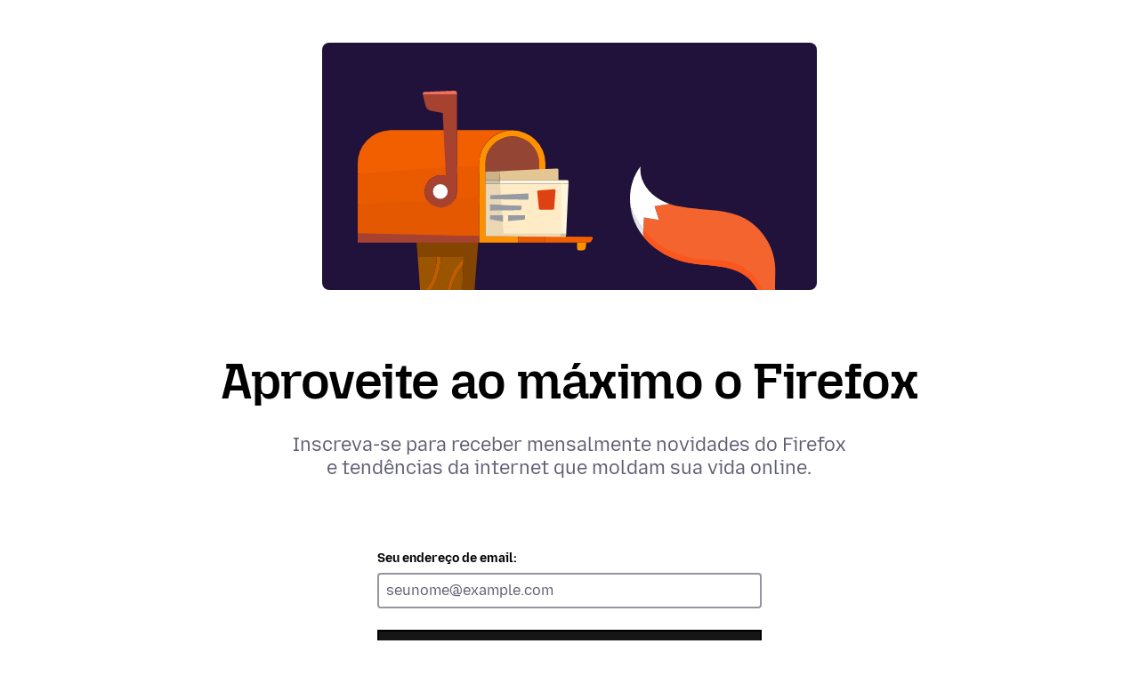

--- FILE ---
content_type: text/html; charset=utf-8
request_url: https://www.mozilla.org/pt-BR/newsletter/firefox/
body_size: 8521
content:




<!doctype html>

<html class="windows no-js" lang="pt-BR" dir="ltr" data-country-code="US" data-needs-consent="False" data-latest-firefox="147.0.1" data-esr-versions="140.7.0" data-gtm-container-id="GTM-MW3R8V" data-stub-attribution-rate="1.0" data-sentry-dsn="https://c3ab8514873549d5b3785ebc7fb83c80@o1069899.ingest.sentry.io/6260331" >
  <head>
    <meta charset="utf-8">

    



<script data-cfasync="false" src="https://transcend-cdn.com/cm/d556c3a1-e57c-4bdf-a490-390a1aebf6dd/airgap.js"></script>


    <!--[if !IE]><!-->
    <script src="https://www.mozilla.org/media/js/site.a066757d134f.js"></script>

    
  

    <!--<![endif]-->

    <!--[if IE 9]>
    <script src="https://www.mozilla.org/media/js/site-ie.c7db1be2702b.js"></script>
    <![endif]-->

<!--


             _.-~-.
           7''  Q..\
        _7         (_
      _7  _/    _q.  /
    _7 . ___  /VVvv-'_                                            .
   7/ / /~- \_\\      '-._     .-'                      /       //
  ./ ( /-~-/||'=.__  '::. '-~'' {             ___   /  //     ./{
 V   V-~-~| ||   __''_   ':::.   ''~-~.___.-'' _/  // / {_   /  {  /
  VV/-~-~-|/ \ .'__'. '.    '::                     _ _ _        ''.
  / /~~~~||VVV/ /  \ )  \        _ __ ___   ___ ___(_) | | __ _   .::'
 / (~-~-~\\.-' /    \'   \::::. | '_ ` _ \ / _ \_  / | | |/ _` | :::'
/..\    /..\__/      '     '::: | | | | | | (_) / /| | | | (_| | ::'
vVVv    vVVv                 ': |_| |_| |_|\___/___|_|_|_|\__,_| ''

Hi there, nice to meet you!

Interested in having a direct impact on hundreds of millions of users? Join
Mozilla, and become part of a global community that’s helping to build a
brighter future for the Web.

Visit https://www.mozilla.org/careers to learn about our current job openings.
Visit https://www.mozilla.org/contribute for more ways to get involved and
help support Mozilla.
-->

    <meta name="viewport" content="width=device-width, initial-scale=1">
    

    
    <title>Aproveite ao máximo o Firefox — Mozilla</title>
    <meta name="description" content="Inscreva-se para receber mensalmente novidades do Firefox e tendências da internet que moldam sua vida online.">
    <meta property="og:type" content="website">
    <meta property="og:site_name" content="Mozilla">
    <meta property="og:locale" content="pt_BR">
    <meta property="og:url" content="https://www.mozilla.org/pt-BR/newsletter/firefox/">
    <meta property="og:image" content="https://www.mozilla.org/media/img/m24/og.3a69dffad83e.png">
    <meta property="og:title" content="Aproveite ao máximo o Firefox">
    <meta property="og:description" content="Inscreva-se para receber mensalmente novidades do Firefox e tendências da internet que moldam sua vida online.">
    <meta property="fb:page_id" content="262134952380">
    <meta name="twitter:card" content="summary">
    <meta name="twitter:site" content="@mozilla">
    <meta name="twitter:domain" content="mozilla.org">
    <meta name="twitter:app:name:googleplay" content="Firefox">
    <meta name="twitter:app:id:googleplay" content="org.mozilla.firefox">
    <meta name="twitter:app:name:iphone" content="Firefox">
    <meta name="twitter:app:id:iphone" content="989804926">
    <meta name="twitter:app:name:ipad" content="Firefox">
    <meta name="twitter:app:id:ipad" content="989804926">
    <link rel="apple-touch-icon" type="image/png" sizes="180x180" href="https://www.mozilla.org/media/img/favicons/mozilla/apple-touch-icon.05aa000f6748.png">
    <link rel="icon" type="image/png" sizes="196x196" href="https://www.mozilla.org/media/img/favicons/mozilla/favicon-196x196.e143075360ea.png">
    <link rel="shortcut icon" href="https://www.mozilla.org/media/img/favicons/mozilla/favicon.d0be64e474b1.ico">
    <link rel="canonical" href="https://www.mozilla.org/pt-BR/newsletter/firefox/">
    
    <link rel="alternate" hreflang="ar" href="https://www.mozilla.org/ar/newsletter/firefox/" title="عربي">
        <link rel="alternate" hreflang="cs" href="https://www.mozilla.org/cs/newsletter/firefox/" title="Čeština">
        <link rel="alternate" hreflang="cy" href="https://www.mozilla.org/cy/newsletter/firefox/" title="Cymraeg">
        <link rel="alternate" hreflang="de" href="https://www.mozilla.org/de/newsletter/firefox/" title="Deutsch">
        <link rel="alternate" hreflang="el" href="https://www.mozilla.org/el/newsletter/firefox/" title="Ελληνικά">
        <link rel="alternate" hreflang="en-CA" href="https://www.mozilla.org/en-CA/newsletter/firefox/" title="English (Canadian)">
        <link rel="alternate" hreflang="en-GB" href="https://www.mozilla.org/en-GB/newsletter/firefox/" title="English (British)">
        <link rel="alternate" hreflang="en" href="https://www.mozilla.org/en-US/newsletter/firefox/" title="English">
        <link rel="alternate" hreflang="en-US" href="https://www.mozilla.org/en-US/newsletter/firefox/" title="English (USA)">
        <link rel="alternate" hreflang="es-AR" href="https://www.mozilla.org/es-AR/newsletter/firefox/" title="Español (de Argentina)">
        <link rel="alternate" hreflang="es-CL" href="https://www.mozilla.org/es-CL/newsletter/firefox/" title="Español (de Chile)">
        <link rel="alternate" hreflang="es" href="https://www.mozilla.org/es-ES/newsletter/firefox/" title="Español">
        <link rel="alternate" hreflang="es-ES" href="https://www.mozilla.org/es-ES/newsletter/firefox/" title="Español (de España)">
        <link rel="alternate" hreflang="fr" href="https://www.mozilla.org/fr/newsletter/firefox/" title="Français">
        <link rel="alternate" hreflang="fy" href="https://www.mozilla.org/fy-NL/newsletter/firefox/" title="Frysk">
        <link rel="alternate" hreflang="fy-NL" href="https://www.mozilla.org/fy-NL/newsletter/firefox/" title="Frysk">
        <link rel="alternate" hreflang="gl" href="https://www.mozilla.org/gl/newsletter/firefox/" title="Galego">
        <link rel="alternate" hreflang="gn" href="https://www.mozilla.org/gn/newsletter/firefox/" title="Avañe'ẽ">
        <link rel="alternate" hreflang="hi" href="https://www.mozilla.org/hi-IN/newsletter/firefox/" title="हिन्दी">
        <link rel="alternate" hreflang="hi-IN" href="https://www.mozilla.org/hi-IN/newsletter/firefox/" title="हिन्दी (भारत)">
        <link rel="alternate" hreflang="hu" href="https://www.mozilla.org/hu/newsletter/firefox/" title="magyar">
        <link rel="alternate" hreflang="id" href="https://www.mozilla.org/id/newsletter/firefox/" title="Bahasa Indonesia">
        <link rel="alternate" hreflang="it" href="https://www.mozilla.org/it/newsletter/firefox/" title="Italiano">
        <link rel="alternate" hreflang="ja" href="https://www.mozilla.org/ja/newsletter/firefox/" title="日本語">
        <link rel="alternate" hreflang="ka" href="https://www.mozilla.org/ka/newsletter/firefox/" title="ქართული">
        <link rel="alternate" hreflang="ms" href="https://www.mozilla.org/ms/newsletter/firefox/" title="Melayu">
        <link rel="alternate" hreflang="nl" href="https://www.mozilla.org/nl/newsletter/firefox/" title="Nederlands">
        <link rel="alternate" hreflang="pl" href="https://www.mozilla.org/pl/newsletter/firefox/" title="Polski">
        <link rel="alternate" hreflang="pt-BR" href="https://www.mozilla.org/pt-BR/newsletter/firefox/" title="Português (do Brasil)">
        <link rel="alternate" hreflang="ru" href="https://www.mozilla.org/ru/newsletter/firefox/" title="Русский">
        <link rel="alternate" hreflang="sq" href="https://www.mozilla.org/sq/newsletter/firefox/" title="Shqip">
        <link rel="alternate" hreflang="sv" href="https://www.mozilla.org/sv-SE/newsletter/firefox/" title="Svenska">
        <link rel="alternate" hreflang="sv-SE" href="https://www.mozilla.org/sv-SE/newsletter/firefox/" title="Svenska">
        <link rel="alternate" hreflang="uk" href="https://www.mozilla.org/uk/newsletter/firefox/" title="Українська">
        <link rel="alternate" hreflang="vi" href="https://www.mozilla.org/vi/newsletter/firefox/" title="Tiếng Việt">
        <link rel="alternate" hreflang="zh" href="https://www.mozilla.org/zh-CN/newsletter/firefox/" title="中文">
        <link rel="alternate" hreflang="zh-CN" href="https://www.mozilla.org/zh-CN/newsletter/firefox/" title="中文 (简体)">
        <link rel="alternate" hreflang="zh-TW" href="https://www.mozilla.org/zh-TW/newsletter/firefox/" title="正體中文 (繁體)">
        
    
    
    <link href="https://mastodon.social/@mozilla" rel="me">

    <!--[if lt IE 9]>
      
      <script src="https://www.mozilla.org/media/js/ie/libs/html5shiv.a94a0b700fa2.js"></script>
    <![endif]-->

    <!--[if IE]>
      
      
        <link href="https://www.mozilla.org/media/css/common-old-ie.4d14f7a84a19.css" rel="stylesheet" type="text/css">
      
    <![endif]-->

    <!--[if !IE]><!-->
    
    
      <link href="https://www.mozilla.org/media/css/protocol-mozilla.54ea44c214ed.css" rel="stylesheet" type="text/css">
      
        <link href="https://www.mozilla.org/media/css/m24-navigation-and-footer.038277dadfff.css" rel="stylesheet" type="text/css">
      
      
    

    
    
  <link href="https://www.mozilla.org/media/css/protocol-newsletter.0f68eb7e0134.css" rel="stylesheet" type="text/css">
  <link href="https://www.mozilla.org/media/css/newsletter-firefox.7509ea4eaf76.css" rel="stylesheet" type="text/css">

    <!--<![endif]-->

    
      
    

    
    
      <!--[if IE 9]><!-->
        

<!--
Read more about our custom configuration and use of Google Analytics here:
https://bugzilla.mozilla.org/show_bug.cgi?id=1122305#c8
-->

<!-- Google Tag Manager -->
<!-- Customized for Mozilla.org-->
<!-- Region Container: NONE -->
<!-- Rollup Container: System Filtered -->
<!-- Site Container: NONE -->


    <script src="https://www.mozilla.org/media/js/gtm-snippet.b5b7c885f8fa.js"></script>

<!-- End Google Tag Manager -->
      <!--<![endif]-->
    
  </head>

  <body class="html-ltr  newsletter-mozilla" >
    <div id="strings"
      data-global-close="Fechar"
      data-global-next="Próximo"
      data-global-previous="Anterior"
      ></div>

    
      

<aside class="moz-consent-banner" id="moz-consent-banner" role="region" aria-label="Aviso de cookies" data-nosnippet="true" data-testid="consent-banner">
  <div class="moz-consent-banner-content">
    <h2 class="moz-consent-banner-heading">Ajude-nos a melhorar sua experiência na Mozilla</h2>
    <div class="moz-consent-banner-copy">
      <p>Além dos cookies necessários para o funcionamento deste site, gostaríamos da sua permissão para definir alguns cookies adicionais para ajudar a entender melhor suas necessidades de navegação e melhorar sua experiência de uso. Fique tranquilo, valorizamos sua privacidade.</p>
      <div class="moz-consent-banner-controls">
        <button type="button" id="moz-consent-banner-button-accept" class="moz-consent-banner-button moz-consent-banner-button-accept" data-testid="consent-banner-accept-button">
          Aceitar todos os cookies adicionais
        </button>
        <button type="button" id="moz-consent-banner-button-reject" class="moz-consent-banner-button moz-consent-banner-button-reject" data-testid="consent-banner-reject-button">
          Rejeitar todos os cookies adicionais
        </button>
        <a href="/pt-BR/privacy/websites/cookie-settings/">
          Configurações de cookies
        </a>
      </div>
    </div>
  </div>
</aside>
    

    

    

    <div id="outer-wrapper">
      
<main>
  <div class="section-intro">
    <div class="intro-image-container mzp-l-content">
      
        <img class="intro-image" src="https://www.mozilla.org/media/img/newsletter/firefox/fox-tail.27bd0238fd69.svg" width="556" height="278" alt="">
      
    </div>
  </div>

  <section class="section-subscribe">
    <header class="section-main-header mzp-l-content mzp-t-firefox">
      <h1 class="page-title">Aproveite ao máximo o Firefox</h1>
      <p class="tagline">Inscreva-se para receber mensalmente novidades do Firefox e tendências da internet que moldam sua vida online.</p>
    </header>
    <div class="section-newsletter-form mzp-l-content mzp-t-content-sm">
      
        




  <form id="newsletter-form" class="mzp-c-newsletter-form" action="https://basket.mozilla.org/news/subscribe/" method="post" data-testid="newsletter-form">
    
      <div hidden>
        <div id="id_newsletters"><div>
    <label for="id_newsletters_0"><input type="checkbox" name="newsletters" value="mozilla-and-you" id="id_newsletters_0" checked>
 Firefox</label>

</div>
</div>
      </div>
    
    <input type="hidden" name="source_url" value="https://www.mozilla.org/pt-BR/newsletter/firefox/">

    

    <fieldset class="mzp-c-newsletter-content">
      <div class="mzp-c-form-errors hidden" id="newsletter-errors" data-testid="newsletter-error-message">
        
        <ul class="mzp-u-list-styled">
          <li class="error-email-invalid hidden">
            Digite um endereço de email válido
          </li>
          <li class="error-select-country hidden">
            Selecione um país ou região
          </li>
          <li class="error-select-language hidden">
            Selecione um idioma
          </li>
          <li class="error-newsletter-checkbox hidden">
            Marque ao menos uma das opções de boletim informativo.
          </li>
          <li class="error-privacy-policy hidden">
            Você precisa aceitar a política de privacidade
          </li>
          <li class="error-try-again-later hidden">
            Desculpe, houve um problema em nosso sistema. Tente novamente mais tarde!
          </li>
        </ul>
      </div>

      <label for="id_email">Seu endereço de email:</label>
      
        
      
      <input type="email" name="email" required data-testid="newsletter-email-input" maxlength="320" placeholder="seunome@example.com" class="mzp-js-email-field" id="id_email">

      <div id="newsletter-details" class="mzp-c-newsletter-details">
        <div class="mzp-c-newsletter-details-inner">
        
          <label for="id_country">Selecione país ou região:</label>
          <p><select name="country" required="required" aria-required="true" data-testid="newsletter-country-select" id="id_country">
  <option value="qz">Acrotíri</option>

  <option value="af">Afeganistão</option>

  <option value="al">Albânia</option>

  <option value="de">Alemanha</option>

  <option value="ad">Andorra</option>

  <option value="ao">Angola</option>

  <option value="ai">Anguila</option>

  <option value="aq">Antártica</option>

  <option value="ag">Antígua e Barbuda</option>

  <option value="ar">Argentina</option>

  <option value="dz">Argélia</option>

  <option value="am">Armênia</option>

  <option value="aw">Aruba</option>

  <option value="sa">Arábia Saudita</option>

  <option value="xu">Atol Johnston</option>

  <option value="xl">Atol Palmyra</option>

  <option value="au">Austrália</option>

  <option value="az">Azerbaijão</option>

  <option value="bs">Bahamas</option>

  <option value="bh">Bahrein</option>

  <option value="bd">Bangladesh</option>

  <option value="bb">Barbados</option>

  <option value="qs">Bassas da Índia</option>

  <option value="by">Belarus</option>

  <option value="bz">Belize</option>

  <option value="bj">Benin</option>

  <option value="bm">Bermudas</option>

  <option value="bo">Bolívia</option>

  <option value="bw">Botsuana</option>

  <option value="br" selected>Brasil</option>

  <option value="bn">Brunei</option>

  <option value="bg">Bulgária</option>

  <option value="bf">Burquina Faso</option>

  <option value="bi">Burundi</option>

  <option value="bt">Butão</option>

  <option value="be">Bélgica</option>

  <option value="ba">Bósnia-Herzegovina</option>

  <option value="cv">Cabo Verde</option>

  <option value="kh">Camboja</option>

  <option value="ca">Canadá</option>

  <option value="qa">Catar</option>

  <option value="kz">Cazaquistão</option>

  <option value="td">Chade</option>

  <option value="cl">Chile</option>

  <option value="cn">China</option>

  <option value="cy">Chipre</option>

  <option value="va">Cidade do Vaticano</option>

  <option value="sg">Cingapura</option>

  <option value="xw">Cisjordânia</option>

  <option value="co">Colômbia</option>

  <option value="km">Comores</option>

  <option value="cg">Congo</option>

  <option value="kp">Coreia do Norte</option>

  <option value="kr">Coreia do Sul</option>

  <option value="cr">Costa Rica</option>

  <option value="ci">Costa do Marfim</option>

  <option value="hr">Croácia</option>

  <option value="cu">Cuba</option>

  <option value="cw">Curaçao</option>

  <option value="xd">Deceleia</option>

  <option value="dg">Diego Garcia</option>

  <option value="dk">Dinamarca</option>

  <option value="dj">Djibuti</option>

  <option value="dm">Dominica</option>

  <option value="eg">Egito</option>

  <option value="sv">El Salvador</option>

  <option value="ae">Emirados Árabes Unidos</option>

  <option value="ec">Equador</option>

  <option value="er">Eritreia</option>

  <option value="sk">Eslováquia</option>

  <option value="si">Eslovênia</option>

  <option value="es">Espanha</option>

  <option value="sz">Essuatíni</option>

  <option value="us">Estados Unidos</option>

  <option value="ee">Estônia</option>

  <option value="et">Etiópia</option>

  <option value="xg">Faixa de Gaza</option>

  <option value="fj">Fiji</option>

  <option value="ph">Filipinas</option>

  <option value="fi">Finlândia</option>

  <option value="fr">França</option>

  <option value="ga">Gabão</option>

  <option value="gh">Gana</option>

  <option value="ge">Geórgia</option>

  <option value="gs">Geórgia do Sul e Ilhas Sandwich do Sul</option>

  <option value="gi">Gibraltar</option>

  <option value="gd">Granada</option>

  <option value="gl">Groenlândia</option>

  <option value="gr">Grécia</option>

  <option value="gp">Guadalupe</option>

  <option value="gu">Guam</option>

  <option value="gt">Guatemala</option>

  <option value="gg">Guernsey</option>

  <option value="gy">Guiana</option>

  <option value="gf">Guiana Francesa</option>

  <option value="gn">Guiné</option>

  <option value="gq">Guiné Equatorial</option>

  <option value="gw">Guiné-Bissau</option>

  <option value="gm">Gâmbia</option>

  <option value="ht">Haiti</option>

  <option value="hn">Honduras</option>

  <option value="hk">Hong Kong</option>

  <option value="hu">Hungria</option>

  <option value="xb">Ilha Baker</option>

  <option value="bv">Ilha Bouvet</option>

  <option value="cp">Ilha Clipperton</option>

  <option value="xe">Ilha Europa</option>

  <option value="hm">Ilha Heard e Ilhas McDonald</option>

  <option value="xh">Ilha Howland</option>

  <option value="xq">Ilha Jarvis</option>

  <option value="cx">Ilha Natal</option>

  <option value="xv">Ilha Navassa</option>

  <option value="nf">Ilha Norfolk</option>

  <option value="xt">Ilha Tromelin</option>

  <option value="qw">Ilha Wake</option>

  <option value="qu">Ilha de João da Nova</option>

  <option value="im">Ilha de Man</option>

  <option value="xa">Ilhas Ashmore e Cartier</option>

  <option value="ky">Ilhas Cayman</option>

  <option value="cc">Ilhas Cocos (Keeling)</option>

  <option value="ck">Ilhas Cook</option>

  <option value="fk">Ilhas Falkland (Malvinas)</option>

  <option value="fo">Ilhas Faroé</option>

  <option value="qx">Ilhas Glorioso</option>

  <option value="mp">Ilhas Marianas do Norte</option>

  <option value="mh">Ilhas Marshall</option>

  <option value="qm">Ilhas Midway</option>

  <option value="xp">Ilhas Paracel</option>

  <option value="sb">Ilhas Salomão</option>

  <option value="xs">Ilhas Spratly</option>

  <option value="tc">Ilhas Turks e Caicos</option>

  <option value="vi">Ilhas Virgens</option>

  <option value="vg">Ilhas Virgens Britânicas</option>

  <option value="xc">Ilhas do Mar de Coral</option>

  <option value="id">Indonésia</option>

  <option value="iq">Iraque</option>

  <option value="ie">Irlanda</option>

  <option value="ir">Irã</option>

  <option value="is">Islândia</option>

  <option value="il">Israel</option>

  <option value="it">Itália</option>

  <option value="ye">Iêmen</option>

  <option value="jm">Jamaica</option>

  <option value="xj">Jan Mayen</option>

  <option value="jp">Japão</option>

  <option value="je">Jersey</option>

  <option value="jo">Jordânia</option>

  <option value="xk">Kosovo</option>

  <option value="kw">Kuwait</option>

  <option value="la">Laos</option>

  <option value="ls">Lesoto</option>

  <option value="lv">Letônia</option>

  <option value="lr">Libéria</option>

  <option value="li">Liechtenstein</option>

  <option value="lt">Lituânia</option>

  <option value="lu">Luxemburgo</option>

  <option value="lb">Líbano</option>

  <option value="ly">Líbia</option>

  <option value="mo">Macau</option>

  <option value="mk">Macedônia do Norte</option>

  <option value="mg">Madagascar</option>

  <option value="mw">Malawi</option>

  <option value="mv">Maldivas</option>

  <option value="ml">Mali</option>

  <option value="mt">Malta</option>

  <option value="my">Malásia</option>

  <option value="ma">Marrocos</option>

  <option value="mq">Martinica</option>

  <option value="mr">Mauritânia</option>

  <option value="mu">Maurício</option>

  <option value="yt">Mayotte</option>

  <option value="mm">Mianmar</option>

  <option value="fm">Micronésia</option>

  <option value="md">Moldávia</option>

  <option value="mn">Mongólia</option>

  <option value="me">Montenegro</option>

  <option value="ms">Montserrat</option>

  <option value="mz">Moçambique</option>

  <option value="mx">México</option>

  <option value="mc">Mônaco</option>

  <option value="na">Namíbia</option>

  <option value="nr">Nauru</option>

  <option value="np">Nepal</option>

  <option value="ni">Nicarágua</option>

  <option value="ng">Nigéria</option>

  <option value="nu">Niue</option>

  <option value="no">Noruega</option>

  <option value="nc">Nova Caledônia</option>

  <option value="nz">Nova Zelândia</option>

  <option value="ne">Níger</option>

  <option value="om">Omã</option>

  <option value="pw">Palau</option>

  <option value="pa">Panamá</option>

  <option value="pg">Papua Nova-Guiné</option>

  <option value="pk">Paquistão</option>

  <option value="py">Paraguai</option>

  <option value="nl">Países Baixos</option>

  <option value="bq">Países Baixos Caribenhos</option>

  <option value="pe">Peru</option>

  <option value="pn">Pitcairn</option>

  <option value="pf">Polinésia Francesa</option>

  <option value="pl">Polônia</option>

  <option value="pr">Porto Rico</option>

  <option value="pt">Portugal</option>

  <option value="kg">Quirguistão</option>

  <option value="ki">Quiribati</option>

  <option value="ke">Quênia</option>

  <option value="xm">Recife Kingman</option>

  <option value="gb">Reino Unido</option>

  <option value="cf">República Centro-Africana</option>

  <option value="cd">República Democrática do Congo</option>

  <option value="do">República Dominicana</option>

  <option value="cz">República Tcheca</option>

  <option value="cm">República dos Camarões</option>

  <option value="re">Reunião</option>

  <option value="ro">Romênia</option>

  <option value="rw">Ruanda</option>

  <option value="ru">Rússia</option>

  <option value="eh">Saara Ocidental</option>

  <option value="ws">Samoa</option>

  <option value="as">Samoa Americana</option>

  <option value="sm">San Marino</option>

  <option value="sh">Santa Helena</option>

  <option value="lc">Santa Lúcia</option>

  <option value="sn">Senegal</option>

  <option value="sl">Serra Leoa</option>

  <option value="sc">Seychelles</option>

  <option value="so">Somália</option>

  <option value="lk">Sri Lanka</option>

  <option value="sd">Sudão</option>

  <option value="ss">Sudão do Sul</option>

  <option value="sr">Suriname</option>

  <option value="se">Suécia</option>

  <option value="ch">Suíça</option>

  <option value="xr">Svalbard</option>

  <option value="bl">São Bartolomeu</option>

  <option value="kn">São Cristóvão e Névis</option>

  <option value="mf">São Martinho</option>

  <option value="sx">São Martinho</option>

  <option value="pm">São Pedro e Miquelão</option>

  <option value="st">São Tomé e Príncipe</option>

  <option value="vc">São Vincente e Granadinas</option>

  <option value="rs">Sérvia</option>

  <option value="sy">Síria</option>

  <option value="tj">Tadjiquistão</option>

  <option value="th">Tailândia</option>

  <option value="tw">Taiwan</option>

  <option value="tz">Tanzânia</option>

  <option value="io">Território Britânico do Oceano Índico</option>

  <option value="tf">Territórios Franceses do Sul</option>

  <option value="tl">Timor Leste</option>

  <option value="tg">Togo</option>

  <option value="to">Tonga</option>

  <option value="tk">Toquelau</option>

  <option value="tt">Trinidad e Tobago</option>

  <option value="tn">Tunísia</option>

  <option value="tm">Turcomenistão</option>

  <option value="tr">Turquia</option>

  <option value="tv">Tuvalu</option>

  <option value="ua">Ucrânia</option>

  <option value="ug">Uganda</option>

  <option value="uy">Uruguai</option>

  <option value="uz">Uzbequistão</option>

  <option value="vu">Vanuatu</option>

  <option value="ve">Venezuela</option>

  <option value="vn">Vietnã</option>

  <option value="wf">Wallis e Futuna</option>

  <option value="zw">Zimbábue</option>

  <option value="zm">Zâmbia</option>

  <option value="za">África do Sul</option>

  <option value="at">Áustria</option>

  <option value="in">Índia</option>

</select></p>
        

        
          <label for="id_lang">Selecionar idioma:</label>
          <p><select name="lang" required="required" aria-required="true" id="id_lang">
  <option value="id">Bahasa Indonesia</option>

  <option value="de">Deutsch</option>

  <option value="en">English</option>

  <option value="es">Español</option>

  <option value="fr">Français</option>

  <option value="pl">Polski</option>

  <option value="pt" selected>Português</option>

  <option value="ru">Русский</option>

  <option value="zh-TW">正體中文</option>

</select></p>
        

        

        <p>
          <label for="privacy" class="mzp-u-inline">
            <input type="checkbox" id="privacy" name="privacy" required aria-required="true" data-testid="newsletter-privacy-checkbox"> Eu aceito que a Mozilla trate minhas informações conforme explicado neste <a href="/pt-BR/privacy/websites/">Aviso de privacidade</a>
          </label>
        </p>
        </div>
      </div>

      <p class="mzp-c-form-submit">
        <button type="submit" id="newsletter-submit" class="mzp-c-button button-dark" data-cta-text="Newsletter Sign Up" data-testid="newsletter-submit-button">
          <span class="submit-text">
          
            Inscreva-se agora
          
          </span>
          <svg class="submit-loading" hidden fill="currentColor" width="24" height="24" viewBox="0 0 24 24" xmlns="http://www.w3.org/2000/svg">
            <title>Sending</title>
            <circle class="s1" cx="4" cy="12" r="3"/>
            <circle class="s1 s2" cx="12" cy="12" r="3"/>
            <circle class="s1 s3" cx="20" cy="12" r="3"/>
          </svg>
        </button>

        
            <span class="mzp-c-fieldnote">
              
              
                Enviaremos somente informações relacionadas ao Firefox. Você pode cancelar a inscrição quando quiser.
              
            </span>
        
      </p>
    </fieldset>
  </form>

  <div id="newsletter-thanks" class="mzp-c-newsletter-thanks hidden" data-testid="newsletter-thanks-message">
    
      
  <h3>Obrigado!</h3>
  <p>Se você ainda não confirmou a inscrição em um boletim informativo relacionado à Mozilla, pode precisar fazê-lo. Verifique se recebeu um email nosso em sua caixa de entrada ou filtro de spam.</p>

    
  </div>


      
    </div>
  </section>
</main>


      
        




  

 <footer class="moz24-footer" id="colophon" role="contentinfo">
  
  <div class="moz24-footer-content">
    <div class="moz24-footer-primary">
      <div class="moz24-footer-sections-container">
        <div class="moz24-footer-advertising">
          <div class="moz24-footer-advertising-wrapper">
            <h2>
              <img src="https://www.mozilla.org/media/img/logos/mozilla/ads/Mozilla_Ads_Logo.6ed26d0eac2b.svg" alt="Mozilla Ads" width="250" height="33" class="moz24-footer-advertising-logo">
            </h2>
            
            <a class="moz24-footer-advertising-link" href="/pt-BR/advertising/" data-link-position="footer" data-link-text="Learn more">
              <span class="mzp-c-button-icon-text">Saiba mais <span>sobre publicidade da Mozilla</span></span>
              <span class="mzp-c-button-icon-end">
                <svg xmlns="http://www.w3.org/2000/svg" width="16" height="16" viewBox="0 0 16 16"><path fill="currentColor" d="m7.24 1.36 5.89 5.89H0v1.5h13.13l-5.89 5.89L8.3 15.7 16 8 8.3.3z"/></svg>
              </span>
            </a>
          </div>
        </div>
        <div class="moz24-footer-links">
          <section>
            <h2 class="moz24-footer-label" data-testid="footer-heading-company">
              Empresa
            </h2>
            <ul class="moz24-footer-primary-list" data-testid="footer-list-company">
              <li><a href="/pt-BR/about/leadership/" data-link-position="footer" data-link-text="Leadership">Liderança</a></li>
              <li><a href="https://blog.mozilla.org/category/mozilla/news/?utm_source=www.mozilla.org&amp;utm_medium=referral&amp;utm_campaign=footer&utm_content=company" data-link-position="footer" data-link-text="Press Center">Centro de imprensa</a></li>
              <li><a href="/pt-BR/careers/" data-link-position="footer" data-link-text="Careers">Carreiras</a></li>
              <li><a href="/pt-BR/contact/" data-link-position="footer" data-link-text="Contact">Contato</a></li>
            
            </ul>
          </section>

          <section>
            <h2 class="moz24-footer-label" data-testid="footer-heading-support">
              Suporte
            </h2>
            <ul class="moz24-footer-primary-list" data-testid="footer-list-support">
              <li><a href="https://support.mozilla.org/?utm_source=www.mozilla.org&amp;utm_medium=referral&amp;utm_campaign=footer&utm_content=support" data-link-position="footer" data-link-text="Product Help">Ajuda de produtos</a></li>
              <li><a href="https://bugzilla.mozilla.org/?utm_source=www.mozilla.org&amp;utm_medium=referral&amp;utm_campaign=footer&utm_content=support" data-link-position="footer" data-link-text="File a Bug">Registrar um erro</a></li>
              <li><a href="https://pontoon.mozilla.org/?utm_source=www.mozilla.org&amp;utm_medium=referral&amp;utm_campaign=footer&utm_content=support" data-link-position="footer" data-link-text="Localise Mozilla">Tradução da Mozilla</a></li>
              <li><a href="/pt-BR/security/" data-link-position="footer" data-link-text="Security">Segurança</a></li>
            </ul>
          </section>

          <section>
            <h2 class="moz24-footer-label" data-testid="footer-heading-developers">
              Desenvolvimento
            </h2>
            <ul class="moz24-footer-primary-list" data-testid="footer-list-developers">
              <li><a href="https://www.firefox.com/channel/desktop/developer/?utm_source=www.mozilla.org&amp;utm_medium=referral&amp;utm_campaign=footer" data-link-position="footer" data-link-text="Firefox Developer Edition">Developer Edition</a></li>
              <li><a href="https://www.firefox.com/browsers/enterprise/?utm_source=www.mozilla.org&amp;utm_medium=referral&amp;utm_campaign=footer" data-link-position="footer" data-link-text="Firefox for Enterprise">Enterprise</a></li>
              <li><a href="https://firefox-source-docs.mozilla.org/devtools-user/?utm_source=www.mozilla.org&amp;utm_medium=referral&amp;utm_campaign=footer&utm_content=developers" rel="external" data-link-position="footer" data-link-text="Tools">Ferramentas</a></li>
              <li><a href="https://developer.mozilla.org/?utm_source=www.mozilla.org&amp;utm_medium=referral&amp;utm_campaign=footer" data-link-position="footer" data-link-text="MDN">MDN</a></li>
              <li><a href="https://www.firefox.com/firefox/147.0.1/releasenotes/?utm_source=www.mozilla.org&amp;utm_medium=referral&amp;utm_campaign=footer" data-link-position="footer" data-link-text="Firefox Release Notes">Notas de atualização do Firefox</a></li>
            </ul>
          </section>
        </div>
        <div class="moz24-footer-socials">
          <div class="moz24-footer-refresh-social-wrapper">
            <h2 class="moz24-footer-heading-social">Seguir @Mozilla</h2>
            <ul class="moz24-footer-social-links">
              <li><a class="bluesky" href="https://bsky.app/profile/mozilla.org" data-link-position="footer" data-link-text="Bluesky (@mozilla.org)" translate="no">Bluesky<span> (@mozilla.org)</span></a></li>
              <li><a class="instagram" href="https://www.instagram.com/mozilla/" data-link-position="footer" data-link-text="Instagram (@mozilla)">Instagram<span> (@mozilla)</span></a></li>
              <li><a class="linkedin" href="https://www.linkedin.com/company/mozilla-corporation/" data-link-position="footer" data-link-text="LinkedIn (@mozilla)">LinkedIn<span> (@mozilla)</span></a></li>
              <li><a class="tiktok" href="https://www.tiktok.com/@mozilla" data-link-position="footer" data-link-text="TikTok (@mozilla)">TikTok<span> (@mozilla)</span></a></li>
              <li><a class="spotify" href="https://open.spotify.com/show/0vT7LJMeVDxyQ2ZamHKu08?si=_uDRD6bRR_6M5YZyISGXgA" data-link-position="footer" data-link-text="Spotify (@mozilla)">Spotify<span> (@mozilla)</span></a></li>
            </ul>
          </div>
          <div class="moz24-footer-refresh-social-wrapper">
            <h2 class="moz24-footer-heading-social">Seguir @Firefox</h2>
            <ul class="moz24-footer-social-links">
              <li><a class="bluesky" href="https://bsky.app/profile/firefox.com" data-link-position="footer" data-link-text="Bluesky (@firefox.com)" translate="no">Bluesky<span> (@firefox.com)</span></a></li>
              <li><a class="instagram" href="https://www.instagram.com/firefox/" data-link-position="footer" data-link-text="Instagram (@firefox)">Instagram<span> (@firefox)</span></a></li>
              <li><a class="youtube" href="https://www.youtube.com/user/firefoxchannel" data-link-position="footer" data-link-text="YouTube (@firefoxchannel)">YouTube<span> (@firefoxchannel)</span></a></li>
              <li><a class="tiktok" href="https://www.tiktok.com/@firefox" data-link-position="footer" data-link-text="TikTok (@firefox)">TikTok<span> (@firefox)</span></a></li>
            </ul>
          </div>
        </div>
      </div>
    </div>
    <div class="moz24-footer-actions">
      <a class="moz24-footer-donate" href="https://www.mozillafoundation.org/?form=moco-donate-footer" data-link-text="Donate">
        <span class="mzp-c-button-icon-start">
          <svg xmlns="http://www.w3.org/2000/svg" width="16" height="16" viewBox="0 0 16 16"><g clip-path="url(#a)"><path fill="currentColor" d="M14.8 8.25c.77-.77 1.2-1.8 1.2-2.9a4.094 4.094 0 0 0-4.1-4.1c-1.1 0-2.12.43-2.9 1.2L7.99 3.46 6.98 2.45c-.77-.77-1.8-1.2-2.9-1.2a4.094 4.094 0 0 0-4.1 4.1c0 1.1.43 2.12 1.2 2.9l6.8 6.8 6.8-6.8zM1.5 5.35c0-.7.27-1.35.76-1.83.49-.49 1.14-.76 1.84-.76s1.34.27 1.84.76l2.07 2.07 2.07-2.07c.98-.98 2.69-.98 3.67 0a2.595 2.595 0 0 1 0 3.67l-5.74 5.74-5.75-5.74c-.49-.49-.76-1.14-.76-1.84"/></g><defs><clipPath id="a"><path d="M0 0h16v16H0z"/></clipPath></defs></svg>
        </span>
        <span class="mzp-c-button-icon-text">Faça uma doação</span>
      </a>
      <div class="moz24-footer-language">
        
   <form id="lang_form" class="moz24-c-language-switcher" method="get" action="#">
    <a class="mzp-c-language-switcher-link" href="/locales/">Todos os idiomas</a>
    <label for="page-language-select">Idioma</label>
     <select id="page-language-select" class="mzp-js-language-switcher-select" name="lang" dir="ltr" data-testid="footer-language-select">
       
         <option lang="ar" value="ar">عربي</option>
       
         <option lang="cs" value="cs">Čeština</option>
       
         <option lang="cy" value="cy">Cymraeg</option>
       
         <option lang="de" value="de">Deutsch</option>
       
         <option lang="el" value="el">Ελληνικά</option>
       
         <option lang="en-CA" value="en-CA">English (Canadian)</option>
       
         <option lang="en-GB" value="en-GB">English (British)</option>
       
         <option lang="en-US" value="en-US">English</option>
       
         <option lang="es-AR" value="es-AR">Español (de Argentina)</option>
       
         <option lang="es-CL" value="es-CL">Español (de Chile)</option>
       
         <option lang="es-ES" value="es-ES">Español (de España)</option>
       
         <option lang="fr" value="fr">Français</option>
       
         <option lang="fy-NL" value="fy-NL">Frysk</option>
       
         <option lang="gl" value="gl">Galego</option>
       
         <option lang="gn" value="gn">Avañe'ẽ</option>
       
         <option lang="hi-IN" value="hi-IN">हिन्दी (भारत)</option>
       
         <option lang="hu" value="hu">magyar</option>
       
         <option lang="id" value="id">Bahasa Indonesia</option>
       
         <option lang="it" value="it">Italiano</option>
       
         <option lang="ja" value="ja">日本語</option>
       
         <option lang="ka" value="ka">ქართული</option>
       
         <option lang="ms" value="ms">Melayu</option>
       
         <option lang="nl" value="nl">Nederlands</option>
       
         <option lang="pl" value="pl">Polski</option>
       
         <option lang="pt-BR" value="pt-BR" selected>Português (do Brasil)</option>
       
         <option lang="ru" value="ru">Русский</option>
       
         <option lang="sq" value="sq">Shqip</option>
       
         <option lang="sv-SE" value="sv-SE">Svenska</option>
       
         <option lang="uk" value="uk">Українська</option>
       
         <option lang="vi" value="vi">Tiếng Việt</option>
       
         <option lang="zh-CN" value="zh-CN">中文 (简体)</option>
       
         <option lang="zh-TW" value="zh-TW">正體中文 (繁體)</option>
       
     </select>
   </form>
 
       </div>
    </div>
    <div class="moz24-footer-secondary">
      <div class="moz24-footer-legal">
        <p class="moz24-footer-license" rel="license">
          
          
          Visite a <a href="https://www.mozillafoundation.org/?utm_source=www.mozilla.org&amp;utm_medium=referral&amp;utm_campaign=footer" rel="external noopener" data-link-position="footer" data-link-text="Mozilla Foundation">Mozilla Foundation</a>, entidade sem fins lucrativos, matriz da <a href="/pt-BR/" data-link-position="footer" data-link-text="Mozilla Corporation">Mozilla Corporation</a>.<br>
          Trechos deste conteúdo têm direitos reservados ©1998–2026 de colaboradores individuais da mozilla.org. Conteúdo disponível sob uma licença <a rel="license" href="/pt-BR/foundation/licensing/website-content/">Creative Commons</a>.
        </p>
        <ul class="moz24-footer-terms">
          <li><a href="/pt-BR/privacy/websites/" data-link-position="footer" data-link-text="Privacy">Aviso de privacidade do site</a></li>
          <li>
            
            <a href="/pt-BR/privacy/websites/cookie-settings/" data-link-position="footer" data-link-text="Cookies">Cookies</a>
          </li>
          <li><a href="/pt-BR/about/legal/" data-link-position="footer" data-link-text="Legal">Jurídico</a></li>
          <li><a href="/pt-BR/about/governance/policies/participation/" data-link-position="footer" data-link-text="Community Participation Guidelines">Diretrizes de participação na comunidade</a></li>
          
            <li><a href="/pt-BR/about/this-site/" data-link-position="footer" data-link-text="About this site">Sobre este site</a></li>
          
        </ul>
      </div>
    </div>
    <img loading="lazy" class="moz24-footer-logo-image-bottom" src="https://www.mozilla.org/media/img/logos/m24/wordmark-white.2d673bb5b33a.svg" alt="" width="1376" height="285">
  </div>
</footer>


  


      

      
      
    </div>

    
    
      
        <!--[if !IE]><!-->
          
          <script src="https://www.mozilla.org/media/js/sentry.c634abfeefb4.js"></script>
        <!--<![endif]-->
      
    

    
      <!--[if !IE]><!-->
        
        <script src="https://www.mozilla.org/media/js/lib.7cb1e204ce21.js"></script>
        <script src="https://www.mozilla.org/media/js/fxa.f30434397531.js"></script>
        <script src="https://www.mozilla.org/media/js/data.024ac2959f4a.js"></script>
        
          <script src="https://www.mozilla.org/media/js/m24-ui.512060aa22cd.js"></script>
        
      <!--<![endif]-->

      <!--[if IE 9]>
        
        <script src="https://www.mozilla.org/media/js/lib-ie.cf16e08599c3.js"></script>
      <![endif]-->
    

    
    
      
        <!--[if IE 9]><!-->
          
          <script src="https://www.mozilla.org/media/js/stub-attribution.819aeb6b157b.js"></script>
        <!--<![endif]-->
      
    

    <!--[if !IE]><!-->
    
    
      
    

    
  <script src="https://www.mozilla.org/media/js/newsletter.988c40f6c26c.js"></script>


    
    <!--<![endif]-->

    
    <!--[if IE 9]><!-->
      
      <script src="https://www.mozilla.org/media/js/consent-banner.497ea1aa3e76.js"></script>
    <!--<![endif]-->
    
  </body>
</html>

--- FILE ---
content_type: text/css
request_url: https://www.mozilla.org/media/css/newsletter-firefox.7509ea4eaf76.css
body_size: -204
content:
.section-intro .intro-image-container{padding-bottom:48px;padding-top:48px}.section-intro .intro-image{border-radius:8px;display:block;margin:0 auto}.section-subscribe{padding:24px 0}.section-main-header{padding-bottom:0;padding-top:0}.section-main-header .page-title{font-size:40px;font-size:2.5rem;line-height:1.1;text-align:center}@media(min-width:768px){.section-main-header .page-title{font-size:48px;font-size:3rem;line-height:1.166}}@supports(--css:variables){.section-main-header .page-title{font-size:var(--title-md-size);line-height:var(--title-md-line-height)}@media(min-width:768px){.section-main-header .page-title{font-size:var(--title-lg-size);line-height:var(--title-lg-line-height)}}}.section-main-header .tagline{color:#5e5e72;font-size:21px;font-size:1.3125rem;line-height:1.5;margin:24px auto 32px;max-width:30em;text-align:center}@supports(--css:variables){.section-main-header .tagline{font-size:var(--body-xl-size);line-height:var(--body-line-height)}}.section-newsletter-form{padding-bottom:48px;padding-top:48px}.mzp-c-newsletter-thanks{text-align:center}

--- FILE ---
content_type: image/svg+xml
request_url: https://www.mozilla.org/media/img/newsletter/firefox/fox-tail.27bd0238fd69.svg
body_size: 2428
content:
<svg xmlns="http://www.w3.org/2000/svg" width="556" height="278" fill="none" viewBox="0 0 556 278"><g clip-path="url(#a)"><path fill="#20123A" d="M0 0h556v278H0z"/><g clip-path="url(#b)"><path fill="#9B5400" d="m112.942 318.622 2.06 29.076h14.751a25.42 25.42 0 0 0 .343-4.989c-.318-11.135-7.544-21.067-17.154-24.087Zm15.932-78.063h-21.461l3.03 42.458c10.538-7.529 17.936-22.986 18.431-42.458Zm-23.4-24.056h19.643a74.295 74.295 0 0 0-1.889-5.02H105.07l.404 5.02Zm38.377 72.791c-.101 13.937 4.681 25.632 11.993 32.954l2.798-72.008c-9.029 9.882-14.675 24.137-14.791 39.054Zm16.235-72.791.217-5.02h-31.449a79.766 79.766 0 0 1 1.616 5.02h29.616Z"/><path fill="#9B5400" d="M139.63 289.294c-.051-18.416 7.438-36.085 19.335-47.3l.055-1.434H133.6c-.691 22.955-9.917 40.796-22.723 48.608l1.737 24.546c11.937 3.201 20.941 15.396 21.209 28.99a30.175 30.175 0 0 1-.324 4.989h21.396l.767-19.759c-9.513-7.817-15.987-21.699-16.032-38.64Z"/><path fill="#BC5E00" d="M130.47 216.503a91.519 91.519 0 0 0-1.616-5.02h-5.641a93.203 93.203 0 0 1 1.889 5.02h5.368Zm3.13 24.056h-4.726c-.505 19.467-7.893 34.909-18.452 42.458l.435 6.15c12.826-7.812 22.051-25.652 22.743-48.608Zm10.251 48.735c.111-14.922 5.757-29.172 14.785-39.049l.319-8.252c-11.897 11.211-19.386 28.884-19.336 47.301.046 16.936 6.52 30.802 16.008 38.64l.222-5.686c-7.312-7.322-12.094-19.017-11.998-32.954Zm-31.257 24.425.348 4.903c9.594 3.03 16.836 12.952 17.169 24.087a25.42 25.42 0 0 1-.343 4.989h3.716c.246-1.651.354-3.32.323-4.989-.272-13.594-9.276-25.814-21.213-28.99Z"/><path fill="#844500" d="M162.55 211.231h-2.247l-.217 5.02h-54.617l1.944 24.829h51.607l-4.575 106.704 11.327-.086 2.055-26.172 6.388-81.456 2.262-28.839H162.55Z"/><path fill="#F25F00" d="M139.064 98.34H75.439v.092A37.215 37.215 0 0 0 40 135.612v11.615h99.064V98.341Zm37.413 48.851v-11.579a37.247 37.247 0 0 1 37.246-37.246h-62.181v48.85h24.935v-.025Z"/><path fill="#954533" d="M183.865 215.175v-70.22l16.118-.435h43.932v-8.907a30.178 30.178 0 1 0-60.358 0v82.062h.318v-2.495l-.01-.005Z"/><path fill="#FF9100" d="M220.556 217.674h-37.014v-82.062a30.174 30.174 0 0 1 18.63-27.882 30.19 30.19 0 0 1 23.098 0 30.19 30.19 0 0 1 16.333 16.333 30.193 30.193 0 0 1 2.297 11.549v8.933h7.07v-8.933a37.247 37.247 0 0 0-74.493 0v89.132h44.084v-7.07h-.005Z"/><path fill="#EA5B00" d="M115.311 167.138a18.113 18.113 0 0 1 18.113-18.113c1.922.032 3.826.373 5.64 1.01l-.505-9.928L40 147.192v35.11h83.521a18.089 18.089 0 0 1-8.21-15.164Zm36.231 0a18.099 18.099 0 0 1-8.211 15.149h33.146v-44.149l-24.945 1.944.01 27.056Z"/><path fill="#E35800" d="m176.477 173.232-33.131 3.156c-2.848 1.864-6.246 8.868-9.907 8.868-3.661 0-12.119-6.035-14.957-7.898l-78.467 4.949v35.11h136.462v-44.185Z"/><path fill="#A74231" d="M139.064 150.009a17.922 17.922 0 0 0-5.64-1.01 18.112 18.112 0 1 0 18.113 18.113V57.01l-.035.065a1.576 1.576 0 0 1-.581 1.116h-37.787l2.823 11.776a9.09 9.09 0 0 0 7.251 6.817l12.321 2.161 3.535 71.064Zm-6.251 8.989a8.345 8.345 0 0 1 8.186 9.975 8.348 8.348 0 0 1-15.127 3.009 8.347 8.347 0 0 1 6.941-12.984Z"/><path fill="#F0705A" d="M148.856 58.191h2.671V57.01a3.033 3.033 0 0 0-3.126-3.03l-33.065 1.389a2.261 2.261 0 0 0-1.782.863 2.268 2.268 0 0 0-.425 1.934h35.722l.005.025Z"/><path fill="#fff" d="M132.818 175.686a8.347 8.347 0 1 0 0-16.694 8.347 8.347 0 0 0 0 16.694Z"/><path fill="#E3C692" d="m243.905 142.37-44.896 2.151.702 9.998h65.908l-.071-11.225v-.505a1.373 1.373 0 0 0-.43-1.015 1.373 1.373 0 0 0-1.034-.379l-13.099.641-7.08.334Z"/><path fill="#A74231" d="M176.477 217.412 40 214.321v10.423h136.477v-7.332Z"/><path fill="#FFEBC5" d="M199.983 158.487v13.432h31.505v3.03h-31.505v8.852h23.567v3.03h-23.567v7.125h3.03v3.03h-3.03v18.113h70.741v-56.612h-70.741Zm9.418 35.52h18.179v3.029h-18.179v-3.029Z"/><path fill="#FFF6DE" d="M183.865 156.503v1.984-3.969 1.985Zm15.841-1.985.277 3.969h76.927v-2.525a1.467 1.467 0 0 0-1.465-1.464H199.7l.006.02Z"/><path fill="#969AA2" d="M189.864 174.974h41.624v-3.055h-41.624v3.055Zm0 11.907h33.686v-3.055h-33.686v3.055Zm0 10.18h13.129v-3.055h-13.129v3.055Zm19.542-3.055h18.199v3.055h-18.199v-3.055Z"/><path fill="#EA5B00" d="M250.278 217.675h-29.717v7.069h29.717v-7.069Z"/><path fill="#F25F00" d="M304.157 220.593a1.565 1.565 0 0 0-1.313-2.399l-52.572-.505v7.07h49.639a2.979 2.979 0 0 0 2.524-1.394l1.722-2.772Z"/><path fill="#FFF6DE" d="m276.91 158.487-2.656 57.157a2.799 2.799 0 0 1-2.818 2.667h-2.611v-59.824h8.085Z"/><path fill="#DE4112" d="m260.65 164.754-17.548 1.358a1.595 1.595 0 0 0-1.355 1.177 1.599 1.599 0 0 0-.034.631l1.884 18.457a1.512 1.512 0 0 0 1.485 1.353h14.179a1.519 1.519 0 0 0 1.515-1.394l1.515-19.805a1.572 1.572 0 0 0-.967-1.662 1.573 1.573 0 0 0-.674-.115Z"/><path fill="#CBB183" d="m199.008 144.521-15.462.434v9.564h16.159l-.697-9.998Z"/><path fill="#CDC2A8" d="M199.705 154.519h-16.159v3.969h16.442l-.283-3.969Z"/><path fill="#ECD7B4" d="m203.917 214.518-3.929-56.031h-16.442v59.187h16.119l69.165.611v-3.767h-64.913Z"/><path fill="#CDC2A8" d="M268.83 214.518v3.767h2.611a2.768 2.768 0 0 0 2.792-2.595l.076-1.192h-5.479v.02Z"/><path fill="#969AA2" d="m188.854 175.914.192-4.419 42.796-2.019v7.069l-42.988-.631Zm-.187 5.807v6.943l34.716-.378.505-4.671-35.221-1.894Zm20.325 12.245v6.565l18.684-1.641v-4.924h-18.684Zm-5.807 0v7.07l-14.331-2.399-.187-4.671h14.518Z"/><path fill="#FF9100" d="M286.59 224.744v6.741a1.805 1.805 0 0 0 1.687 1.909h4.655c1.697 0 3.131-1.424 3.353-3.328l.616-5.322H286.59Z"/></g><g clip-path="url(#c)"><path fill="#F4642F" d="M509.108 277.223c-.403-9.49.743-19.022-.174-28.475-2.26-23.226-17.967-44.655-39.428-53.787-14.148-6.02-29.869-6.877-45.2-8.023-11.462-.872-23.157-2.059-33.927-5.736l-16.793 2.664 4.882 15.349-16.752-2.787s-.417 6.703-.743 13.355a459.989 459.989 0 0 0-.321 7.697c12.228 15.469 30.662 25.959 50.124 29.801 23.19 4.584 49.895 1.439 67.734 16.963 12.42 10.806 16.881 27.843 24.496 42.44a101.683 101.683 0 0 0 42.944 42.885c3.136 1.632 7.079 3.044 10.05 1.229-26.99-14.052-45.595-43.133-46.892-73.575Z"/><path fill="#FB571D" d="M542.411 343.701c-7.028-3.865-12.869-9.94-18.077-15.945a152.88 152.88 0 0 1-16.276-22.465c-4.337-7.363-7.212-15.318-10.843-23.029-4.227-8.977-9.394-17.729-16.706-24.551-7.918-7.381-17.88-11.04-28.457-12.507-10.577-1.467-21.41-.972-32.033-2.411-14.483-1.962-28.53-7.597-40.565-15.84a86.104 86.104 0 0 1-18.481-17.183c-.133 2.75-.252 5.451-.321 7.697 12.228 15.469 30.662 25.958 50.124 29.8 23.19 4.585 49.895 1.44 67.734 16.964 12.42 10.806 16.881 27.842 24.496 42.44a101.721 101.721 0 0 0 41.234 41.972c.156-.213.272-.452.344-.706.458-1.572-.821-3.493-2.173-4.236Z"/><path fill="#E6E6E6" d="M353.785 207.064a70.535 70.535 0 0 0 6.877 10.417c.069-2.247.188-4.97.321-7.698a92.76 92.76 0 0 1-14.396-25.321 66.384 66.384 0 0 0 7.198 22.602Z"/><path fill="#fff" d="M357.879 139c-9.834 12.741-13.41 29.447-11.292 45.461a92.769 92.769 0 0 0 14.386 25.321c.326-6.652.743-13.355.743-13.355l16.73 2.792-4.878-15.354 16.793-2.663a63.63 63.63 0 0 1-10.609-4.677c-13.414-7.514-23.932-22.281-21.873-37.525Z"/></g></g><defs><clipPath id="a"><path fill="#fff" d="M0 0h556v278H0z"/></clipPath><clipPath id="b"><path fill="#fff" d="M40 54h264.4v293.784H40z"/></clipPath><clipPath id="c"><path fill="#fff" d="M346 139h210v212.664H346z"/></clipPath></defs></svg>
